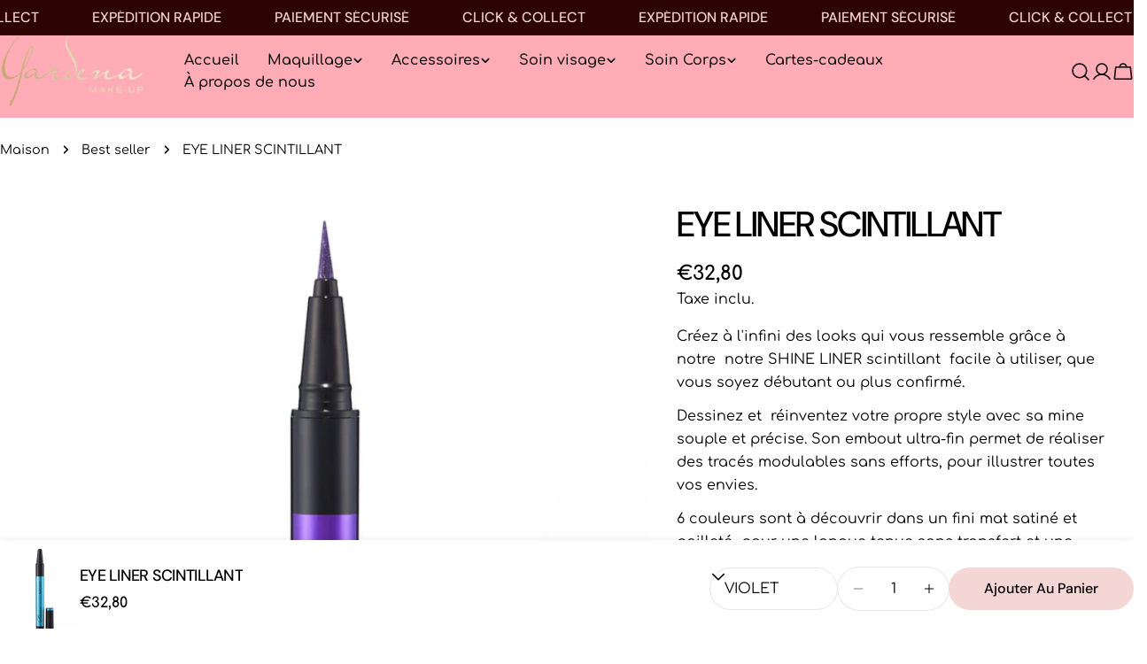

--- FILE ---
content_type: text/html; charset=utf-8
request_url: https://www.yardenamakeup.com/fr-gp/variants/44185073287482/?section_id=pickup-availability
body_size: 573
content:
<div id="shopify-section-pickup-availability" class="shopify-section">

PopupModal-PickupAvailability-pickup-availability
<pickup-availability-preview class="pickup-availability-preview">
<svg
  class="icon icon-check icon--medium"
  aria-hidden="true"
  focusable="false"
  xmlns="http://www.w3.org/2000/svg"
  viewBox="0 0 24 24"
  fill="none"
  stroke="currentColor"
  stroke-width="1.5"
  stroke-linecap="round"
  stroke-linejoin="round"
>
  <path d="M3.75 13.5L9 18.75L21 6.75"/>
</svg>
<div class="pickup-availability-info"><p class="pickup-availability-info__location font-body-bolder">
          Retrait disponible à <span class="color-foreground">Yardena Make Up en Martinique</span>
        </p>
        <p class="text-subtext text-sm pickup-availability-info__pickup-time">Habituellement prête en 1 heure</p>
        <button
          id="ShowPickupAvailabilityDrawer"
          class="pickup-availability-button btn--link tracking-normal"
          aria-controls="PopupModal-PickupAvailability-pickup-availability"
        >Afficher les informations du magasin
</button></div>
  </pickup-availability-preview>

  <pickup-availability-drawer id="PopupModal-PickupAvailability-pickup-availability" class="drawer drawer--right drawer--basic" hidden>
    <div class="fixed-overlay" aria-controls="PopupModal-PickupAvailability-pickup-availability"></div>
    <div class="drawer__inner">
      <button
        class="drawer__close-btn"
        aria-controls="PopupModal-PickupAvailability-pickup-availability"
        aria-label="Fermer"
      >
        <svg
  xmlns="http://www.w3.org/2000/svg"
  aria-hidden="true"
  focusable="false"
  class="icon icon-close icon--medium"
  fill="none"
  viewBox="0 0 24 24"
>
  <path d="M18.75 5.13496L5.25 18.8544" stroke="currentColor" stroke-width="1.5" stroke-linecap="round" stroke-linejoin="round"/>
  <path d="M18.75 18.8544L5.25 5.13496" stroke="currentColor" stroke-width="1.5" stroke-linecap="round" stroke-linejoin="round"/>
</svg>

      </button>
      <div class="drawer__body v-scrollable h-full">
        <div class="pickup-availability-header">
          <h2 class="h4 pickup-availability-drawer-title" id="PickupAvailabilityHeading">
            EYE LINER SCINTILLANT
          </h2><p class="pickup-availability-variant text-sm">Couleur:&nbsp;<span>VIOLET</span></p></div>
        <ul class="pickup-availability-list list-unstyled" role="list" data-store-availability-drawer-content><li class="pickup-availability-list__item">
              <h3 class="h5">Yardena Make Up en Martinique</h3>
              <p class="pickup-availability-preview">
<svg
  class="icon icon-check icon--medium"
  aria-hidden="true"
  focusable="false"
  xmlns="http://www.w3.org/2000/svg"
  viewBox="0 0 24 24"
  fill="none"
  stroke="currentColor"
  stroke-width="1.5"
  stroke-linecap="round"
  stroke-linejoin="round"
>
  <path d="M3.75 13.5L9 18.75L21 6.75"/>
</svg>

                  Ramassage disponible,
                  habituellement prête en 1 heure
</p><address class="pickup-availability-address text-subtext text-sm">
                <p>21 Boulevard Du 25 Juin 1635<br>97233 Schoelcher <br>Martinique</p>
<p>0696198814</p></address>
            </li></ul>
      </div>
    </div>
  </pickup-availability-drawer></div>